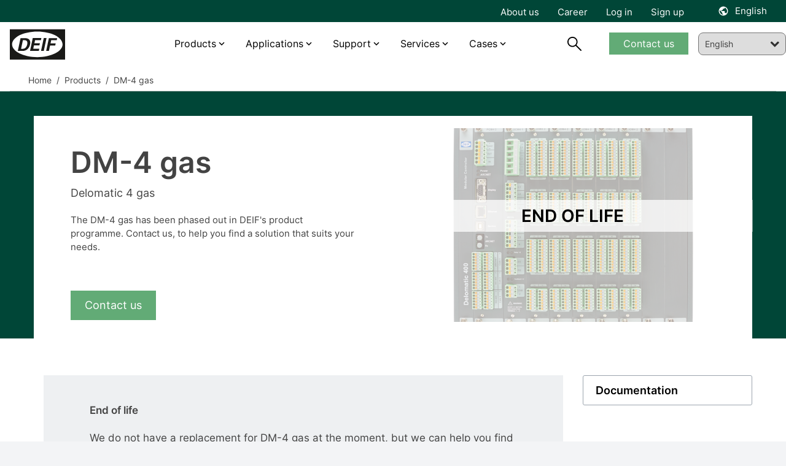

--- FILE ---
content_type: text/html; charset=utf-8
request_url: https://www.google.com/recaptcha/api2/anchor?ar=1&k=6Lf1QnwaAAAAAGeLG11gU6TXw6J9PpAt687LjTIF&co=aHR0cHM6Ly93d3cuZGVpZi5jb206NDQz&hl=en&v=N67nZn4AqZkNcbeMu4prBgzg&size=invisible&anchor-ms=20000&execute-ms=30000&cb=lxshbedylx48
body_size: 48718
content:
<!DOCTYPE HTML><html dir="ltr" lang="en"><head><meta http-equiv="Content-Type" content="text/html; charset=UTF-8">
<meta http-equiv="X-UA-Compatible" content="IE=edge">
<title>reCAPTCHA</title>
<style type="text/css">
/* cyrillic-ext */
@font-face {
  font-family: 'Roboto';
  font-style: normal;
  font-weight: 400;
  font-stretch: 100%;
  src: url(//fonts.gstatic.com/s/roboto/v48/KFO7CnqEu92Fr1ME7kSn66aGLdTylUAMa3GUBHMdazTgWw.woff2) format('woff2');
  unicode-range: U+0460-052F, U+1C80-1C8A, U+20B4, U+2DE0-2DFF, U+A640-A69F, U+FE2E-FE2F;
}
/* cyrillic */
@font-face {
  font-family: 'Roboto';
  font-style: normal;
  font-weight: 400;
  font-stretch: 100%;
  src: url(//fonts.gstatic.com/s/roboto/v48/KFO7CnqEu92Fr1ME7kSn66aGLdTylUAMa3iUBHMdazTgWw.woff2) format('woff2');
  unicode-range: U+0301, U+0400-045F, U+0490-0491, U+04B0-04B1, U+2116;
}
/* greek-ext */
@font-face {
  font-family: 'Roboto';
  font-style: normal;
  font-weight: 400;
  font-stretch: 100%;
  src: url(//fonts.gstatic.com/s/roboto/v48/KFO7CnqEu92Fr1ME7kSn66aGLdTylUAMa3CUBHMdazTgWw.woff2) format('woff2');
  unicode-range: U+1F00-1FFF;
}
/* greek */
@font-face {
  font-family: 'Roboto';
  font-style: normal;
  font-weight: 400;
  font-stretch: 100%;
  src: url(//fonts.gstatic.com/s/roboto/v48/KFO7CnqEu92Fr1ME7kSn66aGLdTylUAMa3-UBHMdazTgWw.woff2) format('woff2');
  unicode-range: U+0370-0377, U+037A-037F, U+0384-038A, U+038C, U+038E-03A1, U+03A3-03FF;
}
/* math */
@font-face {
  font-family: 'Roboto';
  font-style: normal;
  font-weight: 400;
  font-stretch: 100%;
  src: url(//fonts.gstatic.com/s/roboto/v48/KFO7CnqEu92Fr1ME7kSn66aGLdTylUAMawCUBHMdazTgWw.woff2) format('woff2');
  unicode-range: U+0302-0303, U+0305, U+0307-0308, U+0310, U+0312, U+0315, U+031A, U+0326-0327, U+032C, U+032F-0330, U+0332-0333, U+0338, U+033A, U+0346, U+034D, U+0391-03A1, U+03A3-03A9, U+03B1-03C9, U+03D1, U+03D5-03D6, U+03F0-03F1, U+03F4-03F5, U+2016-2017, U+2034-2038, U+203C, U+2040, U+2043, U+2047, U+2050, U+2057, U+205F, U+2070-2071, U+2074-208E, U+2090-209C, U+20D0-20DC, U+20E1, U+20E5-20EF, U+2100-2112, U+2114-2115, U+2117-2121, U+2123-214F, U+2190, U+2192, U+2194-21AE, U+21B0-21E5, U+21F1-21F2, U+21F4-2211, U+2213-2214, U+2216-22FF, U+2308-230B, U+2310, U+2319, U+231C-2321, U+2336-237A, U+237C, U+2395, U+239B-23B7, U+23D0, U+23DC-23E1, U+2474-2475, U+25AF, U+25B3, U+25B7, U+25BD, U+25C1, U+25CA, U+25CC, U+25FB, U+266D-266F, U+27C0-27FF, U+2900-2AFF, U+2B0E-2B11, U+2B30-2B4C, U+2BFE, U+3030, U+FF5B, U+FF5D, U+1D400-1D7FF, U+1EE00-1EEFF;
}
/* symbols */
@font-face {
  font-family: 'Roboto';
  font-style: normal;
  font-weight: 400;
  font-stretch: 100%;
  src: url(//fonts.gstatic.com/s/roboto/v48/KFO7CnqEu92Fr1ME7kSn66aGLdTylUAMaxKUBHMdazTgWw.woff2) format('woff2');
  unicode-range: U+0001-000C, U+000E-001F, U+007F-009F, U+20DD-20E0, U+20E2-20E4, U+2150-218F, U+2190, U+2192, U+2194-2199, U+21AF, U+21E6-21F0, U+21F3, U+2218-2219, U+2299, U+22C4-22C6, U+2300-243F, U+2440-244A, U+2460-24FF, U+25A0-27BF, U+2800-28FF, U+2921-2922, U+2981, U+29BF, U+29EB, U+2B00-2BFF, U+4DC0-4DFF, U+FFF9-FFFB, U+10140-1018E, U+10190-1019C, U+101A0, U+101D0-101FD, U+102E0-102FB, U+10E60-10E7E, U+1D2C0-1D2D3, U+1D2E0-1D37F, U+1F000-1F0FF, U+1F100-1F1AD, U+1F1E6-1F1FF, U+1F30D-1F30F, U+1F315, U+1F31C, U+1F31E, U+1F320-1F32C, U+1F336, U+1F378, U+1F37D, U+1F382, U+1F393-1F39F, U+1F3A7-1F3A8, U+1F3AC-1F3AF, U+1F3C2, U+1F3C4-1F3C6, U+1F3CA-1F3CE, U+1F3D4-1F3E0, U+1F3ED, U+1F3F1-1F3F3, U+1F3F5-1F3F7, U+1F408, U+1F415, U+1F41F, U+1F426, U+1F43F, U+1F441-1F442, U+1F444, U+1F446-1F449, U+1F44C-1F44E, U+1F453, U+1F46A, U+1F47D, U+1F4A3, U+1F4B0, U+1F4B3, U+1F4B9, U+1F4BB, U+1F4BF, U+1F4C8-1F4CB, U+1F4D6, U+1F4DA, U+1F4DF, U+1F4E3-1F4E6, U+1F4EA-1F4ED, U+1F4F7, U+1F4F9-1F4FB, U+1F4FD-1F4FE, U+1F503, U+1F507-1F50B, U+1F50D, U+1F512-1F513, U+1F53E-1F54A, U+1F54F-1F5FA, U+1F610, U+1F650-1F67F, U+1F687, U+1F68D, U+1F691, U+1F694, U+1F698, U+1F6AD, U+1F6B2, U+1F6B9-1F6BA, U+1F6BC, U+1F6C6-1F6CF, U+1F6D3-1F6D7, U+1F6E0-1F6EA, U+1F6F0-1F6F3, U+1F6F7-1F6FC, U+1F700-1F7FF, U+1F800-1F80B, U+1F810-1F847, U+1F850-1F859, U+1F860-1F887, U+1F890-1F8AD, U+1F8B0-1F8BB, U+1F8C0-1F8C1, U+1F900-1F90B, U+1F93B, U+1F946, U+1F984, U+1F996, U+1F9E9, U+1FA00-1FA6F, U+1FA70-1FA7C, U+1FA80-1FA89, U+1FA8F-1FAC6, U+1FACE-1FADC, U+1FADF-1FAE9, U+1FAF0-1FAF8, U+1FB00-1FBFF;
}
/* vietnamese */
@font-face {
  font-family: 'Roboto';
  font-style: normal;
  font-weight: 400;
  font-stretch: 100%;
  src: url(//fonts.gstatic.com/s/roboto/v48/KFO7CnqEu92Fr1ME7kSn66aGLdTylUAMa3OUBHMdazTgWw.woff2) format('woff2');
  unicode-range: U+0102-0103, U+0110-0111, U+0128-0129, U+0168-0169, U+01A0-01A1, U+01AF-01B0, U+0300-0301, U+0303-0304, U+0308-0309, U+0323, U+0329, U+1EA0-1EF9, U+20AB;
}
/* latin-ext */
@font-face {
  font-family: 'Roboto';
  font-style: normal;
  font-weight: 400;
  font-stretch: 100%;
  src: url(//fonts.gstatic.com/s/roboto/v48/KFO7CnqEu92Fr1ME7kSn66aGLdTylUAMa3KUBHMdazTgWw.woff2) format('woff2');
  unicode-range: U+0100-02BA, U+02BD-02C5, U+02C7-02CC, U+02CE-02D7, U+02DD-02FF, U+0304, U+0308, U+0329, U+1D00-1DBF, U+1E00-1E9F, U+1EF2-1EFF, U+2020, U+20A0-20AB, U+20AD-20C0, U+2113, U+2C60-2C7F, U+A720-A7FF;
}
/* latin */
@font-face {
  font-family: 'Roboto';
  font-style: normal;
  font-weight: 400;
  font-stretch: 100%;
  src: url(//fonts.gstatic.com/s/roboto/v48/KFO7CnqEu92Fr1ME7kSn66aGLdTylUAMa3yUBHMdazQ.woff2) format('woff2');
  unicode-range: U+0000-00FF, U+0131, U+0152-0153, U+02BB-02BC, U+02C6, U+02DA, U+02DC, U+0304, U+0308, U+0329, U+2000-206F, U+20AC, U+2122, U+2191, U+2193, U+2212, U+2215, U+FEFF, U+FFFD;
}
/* cyrillic-ext */
@font-face {
  font-family: 'Roboto';
  font-style: normal;
  font-weight: 500;
  font-stretch: 100%;
  src: url(//fonts.gstatic.com/s/roboto/v48/KFO7CnqEu92Fr1ME7kSn66aGLdTylUAMa3GUBHMdazTgWw.woff2) format('woff2');
  unicode-range: U+0460-052F, U+1C80-1C8A, U+20B4, U+2DE0-2DFF, U+A640-A69F, U+FE2E-FE2F;
}
/* cyrillic */
@font-face {
  font-family: 'Roboto';
  font-style: normal;
  font-weight: 500;
  font-stretch: 100%;
  src: url(//fonts.gstatic.com/s/roboto/v48/KFO7CnqEu92Fr1ME7kSn66aGLdTylUAMa3iUBHMdazTgWw.woff2) format('woff2');
  unicode-range: U+0301, U+0400-045F, U+0490-0491, U+04B0-04B1, U+2116;
}
/* greek-ext */
@font-face {
  font-family: 'Roboto';
  font-style: normal;
  font-weight: 500;
  font-stretch: 100%;
  src: url(//fonts.gstatic.com/s/roboto/v48/KFO7CnqEu92Fr1ME7kSn66aGLdTylUAMa3CUBHMdazTgWw.woff2) format('woff2');
  unicode-range: U+1F00-1FFF;
}
/* greek */
@font-face {
  font-family: 'Roboto';
  font-style: normal;
  font-weight: 500;
  font-stretch: 100%;
  src: url(//fonts.gstatic.com/s/roboto/v48/KFO7CnqEu92Fr1ME7kSn66aGLdTylUAMa3-UBHMdazTgWw.woff2) format('woff2');
  unicode-range: U+0370-0377, U+037A-037F, U+0384-038A, U+038C, U+038E-03A1, U+03A3-03FF;
}
/* math */
@font-face {
  font-family: 'Roboto';
  font-style: normal;
  font-weight: 500;
  font-stretch: 100%;
  src: url(//fonts.gstatic.com/s/roboto/v48/KFO7CnqEu92Fr1ME7kSn66aGLdTylUAMawCUBHMdazTgWw.woff2) format('woff2');
  unicode-range: U+0302-0303, U+0305, U+0307-0308, U+0310, U+0312, U+0315, U+031A, U+0326-0327, U+032C, U+032F-0330, U+0332-0333, U+0338, U+033A, U+0346, U+034D, U+0391-03A1, U+03A3-03A9, U+03B1-03C9, U+03D1, U+03D5-03D6, U+03F0-03F1, U+03F4-03F5, U+2016-2017, U+2034-2038, U+203C, U+2040, U+2043, U+2047, U+2050, U+2057, U+205F, U+2070-2071, U+2074-208E, U+2090-209C, U+20D0-20DC, U+20E1, U+20E5-20EF, U+2100-2112, U+2114-2115, U+2117-2121, U+2123-214F, U+2190, U+2192, U+2194-21AE, U+21B0-21E5, U+21F1-21F2, U+21F4-2211, U+2213-2214, U+2216-22FF, U+2308-230B, U+2310, U+2319, U+231C-2321, U+2336-237A, U+237C, U+2395, U+239B-23B7, U+23D0, U+23DC-23E1, U+2474-2475, U+25AF, U+25B3, U+25B7, U+25BD, U+25C1, U+25CA, U+25CC, U+25FB, U+266D-266F, U+27C0-27FF, U+2900-2AFF, U+2B0E-2B11, U+2B30-2B4C, U+2BFE, U+3030, U+FF5B, U+FF5D, U+1D400-1D7FF, U+1EE00-1EEFF;
}
/* symbols */
@font-face {
  font-family: 'Roboto';
  font-style: normal;
  font-weight: 500;
  font-stretch: 100%;
  src: url(//fonts.gstatic.com/s/roboto/v48/KFO7CnqEu92Fr1ME7kSn66aGLdTylUAMaxKUBHMdazTgWw.woff2) format('woff2');
  unicode-range: U+0001-000C, U+000E-001F, U+007F-009F, U+20DD-20E0, U+20E2-20E4, U+2150-218F, U+2190, U+2192, U+2194-2199, U+21AF, U+21E6-21F0, U+21F3, U+2218-2219, U+2299, U+22C4-22C6, U+2300-243F, U+2440-244A, U+2460-24FF, U+25A0-27BF, U+2800-28FF, U+2921-2922, U+2981, U+29BF, U+29EB, U+2B00-2BFF, U+4DC0-4DFF, U+FFF9-FFFB, U+10140-1018E, U+10190-1019C, U+101A0, U+101D0-101FD, U+102E0-102FB, U+10E60-10E7E, U+1D2C0-1D2D3, U+1D2E0-1D37F, U+1F000-1F0FF, U+1F100-1F1AD, U+1F1E6-1F1FF, U+1F30D-1F30F, U+1F315, U+1F31C, U+1F31E, U+1F320-1F32C, U+1F336, U+1F378, U+1F37D, U+1F382, U+1F393-1F39F, U+1F3A7-1F3A8, U+1F3AC-1F3AF, U+1F3C2, U+1F3C4-1F3C6, U+1F3CA-1F3CE, U+1F3D4-1F3E0, U+1F3ED, U+1F3F1-1F3F3, U+1F3F5-1F3F7, U+1F408, U+1F415, U+1F41F, U+1F426, U+1F43F, U+1F441-1F442, U+1F444, U+1F446-1F449, U+1F44C-1F44E, U+1F453, U+1F46A, U+1F47D, U+1F4A3, U+1F4B0, U+1F4B3, U+1F4B9, U+1F4BB, U+1F4BF, U+1F4C8-1F4CB, U+1F4D6, U+1F4DA, U+1F4DF, U+1F4E3-1F4E6, U+1F4EA-1F4ED, U+1F4F7, U+1F4F9-1F4FB, U+1F4FD-1F4FE, U+1F503, U+1F507-1F50B, U+1F50D, U+1F512-1F513, U+1F53E-1F54A, U+1F54F-1F5FA, U+1F610, U+1F650-1F67F, U+1F687, U+1F68D, U+1F691, U+1F694, U+1F698, U+1F6AD, U+1F6B2, U+1F6B9-1F6BA, U+1F6BC, U+1F6C6-1F6CF, U+1F6D3-1F6D7, U+1F6E0-1F6EA, U+1F6F0-1F6F3, U+1F6F7-1F6FC, U+1F700-1F7FF, U+1F800-1F80B, U+1F810-1F847, U+1F850-1F859, U+1F860-1F887, U+1F890-1F8AD, U+1F8B0-1F8BB, U+1F8C0-1F8C1, U+1F900-1F90B, U+1F93B, U+1F946, U+1F984, U+1F996, U+1F9E9, U+1FA00-1FA6F, U+1FA70-1FA7C, U+1FA80-1FA89, U+1FA8F-1FAC6, U+1FACE-1FADC, U+1FADF-1FAE9, U+1FAF0-1FAF8, U+1FB00-1FBFF;
}
/* vietnamese */
@font-face {
  font-family: 'Roboto';
  font-style: normal;
  font-weight: 500;
  font-stretch: 100%;
  src: url(//fonts.gstatic.com/s/roboto/v48/KFO7CnqEu92Fr1ME7kSn66aGLdTylUAMa3OUBHMdazTgWw.woff2) format('woff2');
  unicode-range: U+0102-0103, U+0110-0111, U+0128-0129, U+0168-0169, U+01A0-01A1, U+01AF-01B0, U+0300-0301, U+0303-0304, U+0308-0309, U+0323, U+0329, U+1EA0-1EF9, U+20AB;
}
/* latin-ext */
@font-face {
  font-family: 'Roboto';
  font-style: normal;
  font-weight: 500;
  font-stretch: 100%;
  src: url(//fonts.gstatic.com/s/roboto/v48/KFO7CnqEu92Fr1ME7kSn66aGLdTylUAMa3KUBHMdazTgWw.woff2) format('woff2');
  unicode-range: U+0100-02BA, U+02BD-02C5, U+02C7-02CC, U+02CE-02D7, U+02DD-02FF, U+0304, U+0308, U+0329, U+1D00-1DBF, U+1E00-1E9F, U+1EF2-1EFF, U+2020, U+20A0-20AB, U+20AD-20C0, U+2113, U+2C60-2C7F, U+A720-A7FF;
}
/* latin */
@font-face {
  font-family: 'Roboto';
  font-style: normal;
  font-weight: 500;
  font-stretch: 100%;
  src: url(//fonts.gstatic.com/s/roboto/v48/KFO7CnqEu92Fr1ME7kSn66aGLdTylUAMa3yUBHMdazQ.woff2) format('woff2');
  unicode-range: U+0000-00FF, U+0131, U+0152-0153, U+02BB-02BC, U+02C6, U+02DA, U+02DC, U+0304, U+0308, U+0329, U+2000-206F, U+20AC, U+2122, U+2191, U+2193, U+2212, U+2215, U+FEFF, U+FFFD;
}
/* cyrillic-ext */
@font-face {
  font-family: 'Roboto';
  font-style: normal;
  font-weight: 900;
  font-stretch: 100%;
  src: url(//fonts.gstatic.com/s/roboto/v48/KFO7CnqEu92Fr1ME7kSn66aGLdTylUAMa3GUBHMdazTgWw.woff2) format('woff2');
  unicode-range: U+0460-052F, U+1C80-1C8A, U+20B4, U+2DE0-2DFF, U+A640-A69F, U+FE2E-FE2F;
}
/* cyrillic */
@font-face {
  font-family: 'Roboto';
  font-style: normal;
  font-weight: 900;
  font-stretch: 100%;
  src: url(//fonts.gstatic.com/s/roboto/v48/KFO7CnqEu92Fr1ME7kSn66aGLdTylUAMa3iUBHMdazTgWw.woff2) format('woff2');
  unicode-range: U+0301, U+0400-045F, U+0490-0491, U+04B0-04B1, U+2116;
}
/* greek-ext */
@font-face {
  font-family: 'Roboto';
  font-style: normal;
  font-weight: 900;
  font-stretch: 100%;
  src: url(//fonts.gstatic.com/s/roboto/v48/KFO7CnqEu92Fr1ME7kSn66aGLdTylUAMa3CUBHMdazTgWw.woff2) format('woff2');
  unicode-range: U+1F00-1FFF;
}
/* greek */
@font-face {
  font-family: 'Roboto';
  font-style: normal;
  font-weight: 900;
  font-stretch: 100%;
  src: url(//fonts.gstatic.com/s/roboto/v48/KFO7CnqEu92Fr1ME7kSn66aGLdTylUAMa3-UBHMdazTgWw.woff2) format('woff2');
  unicode-range: U+0370-0377, U+037A-037F, U+0384-038A, U+038C, U+038E-03A1, U+03A3-03FF;
}
/* math */
@font-face {
  font-family: 'Roboto';
  font-style: normal;
  font-weight: 900;
  font-stretch: 100%;
  src: url(//fonts.gstatic.com/s/roboto/v48/KFO7CnqEu92Fr1ME7kSn66aGLdTylUAMawCUBHMdazTgWw.woff2) format('woff2');
  unicode-range: U+0302-0303, U+0305, U+0307-0308, U+0310, U+0312, U+0315, U+031A, U+0326-0327, U+032C, U+032F-0330, U+0332-0333, U+0338, U+033A, U+0346, U+034D, U+0391-03A1, U+03A3-03A9, U+03B1-03C9, U+03D1, U+03D5-03D6, U+03F0-03F1, U+03F4-03F5, U+2016-2017, U+2034-2038, U+203C, U+2040, U+2043, U+2047, U+2050, U+2057, U+205F, U+2070-2071, U+2074-208E, U+2090-209C, U+20D0-20DC, U+20E1, U+20E5-20EF, U+2100-2112, U+2114-2115, U+2117-2121, U+2123-214F, U+2190, U+2192, U+2194-21AE, U+21B0-21E5, U+21F1-21F2, U+21F4-2211, U+2213-2214, U+2216-22FF, U+2308-230B, U+2310, U+2319, U+231C-2321, U+2336-237A, U+237C, U+2395, U+239B-23B7, U+23D0, U+23DC-23E1, U+2474-2475, U+25AF, U+25B3, U+25B7, U+25BD, U+25C1, U+25CA, U+25CC, U+25FB, U+266D-266F, U+27C0-27FF, U+2900-2AFF, U+2B0E-2B11, U+2B30-2B4C, U+2BFE, U+3030, U+FF5B, U+FF5D, U+1D400-1D7FF, U+1EE00-1EEFF;
}
/* symbols */
@font-face {
  font-family: 'Roboto';
  font-style: normal;
  font-weight: 900;
  font-stretch: 100%;
  src: url(//fonts.gstatic.com/s/roboto/v48/KFO7CnqEu92Fr1ME7kSn66aGLdTylUAMaxKUBHMdazTgWw.woff2) format('woff2');
  unicode-range: U+0001-000C, U+000E-001F, U+007F-009F, U+20DD-20E0, U+20E2-20E4, U+2150-218F, U+2190, U+2192, U+2194-2199, U+21AF, U+21E6-21F0, U+21F3, U+2218-2219, U+2299, U+22C4-22C6, U+2300-243F, U+2440-244A, U+2460-24FF, U+25A0-27BF, U+2800-28FF, U+2921-2922, U+2981, U+29BF, U+29EB, U+2B00-2BFF, U+4DC0-4DFF, U+FFF9-FFFB, U+10140-1018E, U+10190-1019C, U+101A0, U+101D0-101FD, U+102E0-102FB, U+10E60-10E7E, U+1D2C0-1D2D3, U+1D2E0-1D37F, U+1F000-1F0FF, U+1F100-1F1AD, U+1F1E6-1F1FF, U+1F30D-1F30F, U+1F315, U+1F31C, U+1F31E, U+1F320-1F32C, U+1F336, U+1F378, U+1F37D, U+1F382, U+1F393-1F39F, U+1F3A7-1F3A8, U+1F3AC-1F3AF, U+1F3C2, U+1F3C4-1F3C6, U+1F3CA-1F3CE, U+1F3D4-1F3E0, U+1F3ED, U+1F3F1-1F3F3, U+1F3F5-1F3F7, U+1F408, U+1F415, U+1F41F, U+1F426, U+1F43F, U+1F441-1F442, U+1F444, U+1F446-1F449, U+1F44C-1F44E, U+1F453, U+1F46A, U+1F47D, U+1F4A3, U+1F4B0, U+1F4B3, U+1F4B9, U+1F4BB, U+1F4BF, U+1F4C8-1F4CB, U+1F4D6, U+1F4DA, U+1F4DF, U+1F4E3-1F4E6, U+1F4EA-1F4ED, U+1F4F7, U+1F4F9-1F4FB, U+1F4FD-1F4FE, U+1F503, U+1F507-1F50B, U+1F50D, U+1F512-1F513, U+1F53E-1F54A, U+1F54F-1F5FA, U+1F610, U+1F650-1F67F, U+1F687, U+1F68D, U+1F691, U+1F694, U+1F698, U+1F6AD, U+1F6B2, U+1F6B9-1F6BA, U+1F6BC, U+1F6C6-1F6CF, U+1F6D3-1F6D7, U+1F6E0-1F6EA, U+1F6F0-1F6F3, U+1F6F7-1F6FC, U+1F700-1F7FF, U+1F800-1F80B, U+1F810-1F847, U+1F850-1F859, U+1F860-1F887, U+1F890-1F8AD, U+1F8B0-1F8BB, U+1F8C0-1F8C1, U+1F900-1F90B, U+1F93B, U+1F946, U+1F984, U+1F996, U+1F9E9, U+1FA00-1FA6F, U+1FA70-1FA7C, U+1FA80-1FA89, U+1FA8F-1FAC6, U+1FACE-1FADC, U+1FADF-1FAE9, U+1FAF0-1FAF8, U+1FB00-1FBFF;
}
/* vietnamese */
@font-face {
  font-family: 'Roboto';
  font-style: normal;
  font-weight: 900;
  font-stretch: 100%;
  src: url(//fonts.gstatic.com/s/roboto/v48/KFO7CnqEu92Fr1ME7kSn66aGLdTylUAMa3OUBHMdazTgWw.woff2) format('woff2');
  unicode-range: U+0102-0103, U+0110-0111, U+0128-0129, U+0168-0169, U+01A0-01A1, U+01AF-01B0, U+0300-0301, U+0303-0304, U+0308-0309, U+0323, U+0329, U+1EA0-1EF9, U+20AB;
}
/* latin-ext */
@font-face {
  font-family: 'Roboto';
  font-style: normal;
  font-weight: 900;
  font-stretch: 100%;
  src: url(//fonts.gstatic.com/s/roboto/v48/KFO7CnqEu92Fr1ME7kSn66aGLdTylUAMa3KUBHMdazTgWw.woff2) format('woff2');
  unicode-range: U+0100-02BA, U+02BD-02C5, U+02C7-02CC, U+02CE-02D7, U+02DD-02FF, U+0304, U+0308, U+0329, U+1D00-1DBF, U+1E00-1E9F, U+1EF2-1EFF, U+2020, U+20A0-20AB, U+20AD-20C0, U+2113, U+2C60-2C7F, U+A720-A7FF;
}
/* latin */
@font-face {
  font-family: 'Roboto';
  font-style: normal;
  font-weight: 900;
  font-stretch: 100%;
  src: url(//fonts.gstatic.com/s/roboto/v48/KFO7CnqEu92Fr1ME7kSn66aGLdTylUAMa3yUBHMdazQ.woff2) format('woff2');
  unicode-range: U+0000-00FF, U+0131, U+0152-0153, U+02BB-02BC, U+02C6, U+02DA, U+02DC, U+0304, U+0308, U+0329, U+2000-206F, U+20AC, U+2122, U+2191, U+2193, U+2212, U+2215, U+FEFF, U+FFFD;
}

</style>
<link rel="stylesheet" type="text/css" href="https://www.gstatic.com/recaptcha/releases/N67nZn4AqZkNcbeMu4prBgzg/styles__ltr.css">
<script nonce="oqcokkXUcOTewXBoeAoQ3A" type="text/javascript">window['__recaptcha_api'] = 'https://www.google.com/recaptcha/api2/';</script>
<script type="text/javascript" src="https://www.gstatic.com/recaptcha/releases/N67nZn4AqZkNcbeMu4prBgzg/recaptcha__en.js" nonce="oqcokkXUcOTewXBoeAoQ3A">
      
    </script></head>
<body><div id="rc-anchor-alert" class="rc-anchor-alert"></div>
<input type="hidden" id="recaptcha-token" value="[base64]">
<script type="text/javascript" nonce="oqcokkXUcOTewXBoeAoQ3A">
      recaptcha.anchor.Main.init("[\x22ainput\x22,[\x22bgdata\x22,\x22\x22,\[base64]/[base64]/[base64]/bmV3IHJbeF0oY1swXSk6RT09Mj9uZXcgclt4XShjWzBdLGNbMV0pOkU9PTM/bmV3IHJbeF0oY1swXSxjWzFdLGNbMl0pOkU9PTQ/[base64]/[base64]/[base64]/[base64]/[base64]/[base64]/[base64]/[base64]\x22,\[base64]\\u003d\x22,\x22MnDCnMKbw4Fqwq5pw5fCiMKGKk59JsOYIcK5DXvDmz3DicK0wqEuwpFrwqTCgVQqU3XCscKkwoDDgsKgw6vCkR4sFHU6w5Unw6DCl11/AEfCsXfDhcOMw5rDnj/CpMO2B0DCqMK9SyjDmcOnw4cgeMOPw77ClnfDocOxC8KeZMOZwpfDn1fCncK0esONw7zDrglPw4BrYsOEwpvDvFQ/[base64]/XEvDl8OnZXhuwpJIwo4kBcKDw63DnsO/GcO7w5QSRsOmwpjCvWrDgRB/NWN8N8O8w4s/[base64]/w6VVw7nChmfChcOVwrTCgTxVZcKSwpR3w4gEw65kR2fDpXtVWSXCusOowrXCuGlgwpwcw5oVwrvCoMO3f8KtInPDpsOkw6zDn8OKD8KeZyfDoTZIVsKpM3p/[base64]/[base64]/WMOBw7c7w6R9wqFBwpJhwpVsw73CsQkDB8OjccOGPiDCs0fCtR0CejQiwrVlw4cQw6Rlw5pYw6PCgcKke8Omwo3CshR3w4gXwoXCnyQswpoAw4DChcOBKyDCgTJkEcOmwqV6w7kcw5PCnljDssKuw5NnFnBSwrAWw6hVwqQXCFQewqLDq8ORCsOpwr/CmFUpwpMDRjpGw4DCucKdw6hXw77DgAQrw6bDki5VY8OsTsO0w5HCnHVywr3DiRBLBmbCpwk7w6gtw57DgilPwp0fDSfCv8KNwp3CpF/DrMOawrYtXcKkacK5cTYmwojDoSvCrMK/[base64]/[base64]/Dq2xPw6PDhCQROMORw74RwpLCuDPDuyPDn8O/wrldI2U+asO9biDCrMO4LinDn8OTw7lewpABPsOOw7hNc8OVbhFRTMOswpvDngxKw57CrSzDiUjCmnLDhMOOwq90w7jCrC3DmAZ8w4kzwoTDicOAwqcieXzDrsKoTTlucXdlwqBOFFHCg8OOc8KzImthwqJswptsE8KqZ8O+w7HDtsKvwr/[base64]/wpbDj0gODUzCoMOow4gewpPCu8KJw7ljQXJNwpfDn8OLwrHDrMOKw703H8Kpw7vDmsKFdsOTFMOuCzNRAsOYw6TClhwMwpnDoFk/w6Naw43CqR9mY8KhJsOLQMOVSsOxw54JK8ObAGvDk8O/[base64]/[base64]/[base64]/DuG7Cs8OWXSbCmcOAemNJex0AwoQsAiIefsOHfE0MF0o5dCNgOsKCEsOiDMKDEMK7wr4tPcObLcOwLGzDj8OdATXCmS3Dp8KKecOyDWZXScO5NA/CksKaUsO6w5wpa8OgaxvCk301Z8KnwrPDsHPDpsKjDCYoLj/CvBtXw70RLMK0w4XDh2l1wppGwoTDlRnDq0nCpkTDoMKnwoNRP8KBNcKVw5tawoTDjDrDrsKpw7vDu8OqCMKVV8ObPSpqwoXCtCfCmE/Djll4w5BYw6HCosOBw5p0KsK9RMO+w4zDucKxWMKrwrXCqFnCt3nCrSPDgWBxw5pRU8OVw6xDYQo3w7/DhmdkURDDqSDCsMONa1kxw7XCkz7DlVwdw4t9wq/CsMOYwpxIUcKmLsK9U8Oew7spwrnDgi0IP8O2A8Khw5bCncO0woDDp8K1e8Oww63CjcOBw6PCtMKtwqI5wrN+UgcvOcK3w7fDlMO1OmBeCVA2wps/EAHCmsKEYMOkwoLDm8Oaw4HDvMK9FsOvCVPCpsKxP8KUQz/DjsOPwoJXwrXCgcOOw7jDok3CkFzCj8OIXw7ClQHDq01RwqfChMOHw5otwojCqMKFOsK/woPCscObw60rWsOww5rDvUPChU7Dnw3ChS3DssOof8KhwqjDusObwpvDnsOXw67DkUnCgsKXE8OSUUHDj8OdLsKbw44fAEdPNcOVdcKfWh8pd3/DgsK4w4nCjcKpwppqw6MzIG7DtifDhGjDlsOcwpnDkX0ow6Jxcxwww7HDihrDq3FeLSvDqhdmwojDhSPCk8Olw7DDhjrDm8Onw50/w6QQwpp9woHDgsOPw5zCnjxyEx9XdRgWw4TDvcO6wqvCqMKfw43DilzClRgoSiFFNMK0BWbDmjA/[base64]/CqMOrwo0KWlpQw6XDolEmXSfDh04fBMOoUFNjwoDCjw3CpAYFw65Uw65JAWzDh8ODWHQLEytfwqHDlEZyw4zDpsKoRnrCp8KEw6/[base64]/CpWXCjV3CtQsva1jDt8OTw6nDgcK5wprCk2clFVDCknggScOlw6PDssK0wqjCj1rDlwYhC1IiCy5VXHnCnRLCqcKvw4HCjsKYEMKJwq3DhcObInjDm1LDlnzDscOJI8KFwqTDvcK4w4jDjMK5HydjwqxUw5/[base64]/JMKgw5hBFEnDt0tQwqjDogfDm38+aAvDh8O/[base64]/w4TDqMKmw5TDgcKhw6psw5rCqQnDqx/ClMOJworCtsOKw4rCtsO9w5XChsK/XmEPGsKMw5hawqUnSmrCqW/CvMKYwrLCnMOKNsKvwprCgsOCHVMqSVINa8Kga8Ouw4bDjW7CpD0Qwp/CqcOHw5/[base64]/ZcOEw7R/w6/ChcKWGsKrH2rCu8OhwqjClcOGdMObWMKFwoMVw4dGVBkYw4jClcKBwpDCgRTCmMOLw7xew6XCr3PDhjJHJcOtwo3Dmj5NBzHChHodGsKsCMKILMK2MWzDmj1Rw77Co8OdGGLCpnURVMKwIsK/wo8/Vy3DticXwpzChzUHw4PCiktEYMKVEsK/[base64]/DlMK2w73Cr3ITC8K8wpLDssOfwpVmwqJBIEU3cQLCsgbDnwHCtWHCvsKwGcK5w5XDkQvCuj4tw7s1R8KaLU3DsMKow7zCk8OLDMOFXgJewpF/[base64]/DgkBsw47Dtj1dbMOtGw4pKG7CnS7Chh06w4xvFUtIwpVQSsOTeAp9w77Dl3XDvMKtw6EzwoTCvsOew6bDrGcLPcOjw4DCgMO8PMKZWF/DkB3DrVPCp8KTWsKLwrgGw6rDiUJJwrNWwozCkUojw5LDlWnDuMO/[base64]/CjSB9cBVCZsKFBsKqw6k0ARPDsMKLw47CqcOHNVDDsmrDlMOmSMKMHkrCh8O/wp8Ew5Znwq3CgTBUwq/CjzDDoMKfwqxnRxFZw4JzwqfDncOpIR3Dq2vDqcOtY8OzDHNQwqHCox3CvygpYMOWw5hVbMOGcn1MwqMoI8OXeMOuJsO8VHdnwolzwozCqMOzwpjDjsK9wowdwonCssOObcObT8OxB0PCuV/DomvCmk4PworDgMKUw60mwqzCucKmMcORwqRew6XCiMKEw53DqMKDw57DhlXCkA3DoVoZIcKUXMKHRCF7w5Zhwqxmw7nDl8OdBGLDkmZuDsOSNwDDjEAdBcOAwp/Ck8OmwobDjcOCDUPDhMKOw48aw4XDoF/[base64]/[base64]/f8KjD37Cjj9XwotAw5HChmRWbDJMw5fCmnUswrZuQ8OBPsOEJiYUKDRdw6fDumZhw67Co2vCtjbDo8KWbyrCmA5VQMOEwrRowo0gDMKuTG4eQMOkT8K3w6NNw6ciOBdAL8O6w7zDksOeHsKeNRvDtMOgKsKKwoDCtcOzw4ALwoHDgMKswpIRFSQCw67DhcO5HC/Ds8OAaMKww6JuU8KyDHtXYi3DhsK7SMKtwojCn8OLa0DCjiDDtkHCqDIucMOOEcOHwq/DgMOtw7FbwqpZVThhNMOcwqUfEcK8RgfCncKyWh3DlHMzWWZ6O1HDo8KvwrR/VnvCk8K8bmTDoQ/ChcKsw7x6LcKOwr/CncKSTsOcGkHClcKkwp0TwoXChMKQw5HDm0PCnUl2w4wKwp8ew6bCi8KEwo/DksONTMKvNMOQwqhXwqLDj8O1wp1QwrzCqilqJ8KYUcOqSk7Ds8KeG3jCiMOMw6g1w7Rbw4IzAcOvYMKQw68+wpHClyHDtsKKw4jCkcOzCWsCw4xQAcKKTsOKA8K3McOKLHrCqTlGwpbDqMOUw6/Cl0xhWMK/YnYpHMOlw4Fkw5hWBUXDiSBdw71Tw6/Cs8KWwrMqCMOPwr3Cq8KhKCXCncK5w4E0w6x2w5pOYcKawq5IwplBVxjDqUHDqMKTwr8Vwp0zwofDnMKwPsKOUQTDiMOhGMOsE2/ClMK8FwnDuEkARh7DvV3Dr3woesOxC8KTwpjDqsK+RcK0wpk1w6UIdW8Kwo0Cw53CvMOIf8KFw5ELw7IzOMKVwobCgMOrwrwfE8KXwrlnwpLCuh/DtsO5w5zDh8Kiw4dXP8OcWcKSwrPDnxrCnMOsw74VGjAkYmDCjMKlfWAoH8KHXmLClsOuwqfDlx4Fw4/Do3nClVzCnDxFN8ORwqrCvml/wpjCjTdgwprCl0nCr8KgM00AwoLCpsKow5LDqGXCq8KlOsO3YCYnHz0aacK8wqvDqGEDRV3DnsKJwoLCqMKGWMKDw6B0aCDCusO+ci0GwpzCvMO/wpVfwqgvw7vCqsOBS1Ehf8OnMsONw7XDpcOMZcKqw5wCAsKSwoDCjyNZcMKYUMOnG8KnIsKKBxHDhcKLTGBoHjtGwq50Hlt7KcKJwqpjaRUEw6cZw7/Cuy7Dg2Nzwo9DXzXCmcKzwoAXPsKkwpAjwprDvVHCmxhvPn/CrsK8D8OaNUvDq0fDsGR1w7rCv3RAEcKywqF+eg7DkMOVwq/Ds8OOwrPCscOKccKDT8KAW8K6T8KIwoQHM8OoZW8jw6rDtSnCqsK5f8KIw4Vje8KmR8Ovw5IHw6gqwqPDnsKTZC/DjjTCszIVwrTCuH7CnMOaacOpwpsQVMK2KzRJw70JPsOoEDgUbWlBwq/Ck8KEw7/CmVwCQ8K6wo5pJ2LDnzU/[base64]/LsKzIsObThnCl8OvFFXCt8KKJlpNw40qEws6wp8GwoUmPsKswpEQw6nDicOnwpAUTUbCkA0wS2zDkAbCuMKrw67ChcOKC8OgwrTDsm9Nw50QdMKCw48tan7CoMOCR8KFwq1lwqlLXDYXZ8Ojw4vDpsOSbsO9CsKOw5/CuDYDw4DCmMOnEMK9KCbDn0IqwpDDssK/w7rDjcKbwrxkSMKjwp8DPsOvSnwiwqXCsi0EHgU5EjnDrnLDkCZ5YDvCuMOYw5NIdMOoPwZowpJxUMOQw7JLw5/[base64]/Dk8OiwqMQwpnDsigOwq/DicKpIl4YWTjChgZgbcOwbmTDpcKuwqLCkS7ChsKKw7jCl8KpwrxMZsKRTcKUGMKawr/DhHw1w4dmwoLDtEIhPsOZccKRTWvCtV9JZcK5woLDmMKoCQMtMnDCj0vCvSfCjGomPcOYbcOTYkTCpFLDnCfDnF/DlsOcdsOew7DCpsO+wqVVZDLDicO+CcO0wojDocKuOMKiaQ1WY2vDkMOyDcORMlc2w5BMw7DDqxY3w4rDiMKAwqA9w4AMDkAsRCxIwp4rwr3Cs2cTYcOrw7HCvwISOhrDrAd9KcOfRsO5cBfDi8O1w5o8IcKPZA1kw7B5w7/[base64]/[base64]/[base64]/[base64]/[base64]/DjcO6YlNfwpROw6fCh3Rtw5olTz8ewrQOw4DDkMKYH2AxYyDDqsOawptNQMKswpbDl8OyGcKbWMOyDsKQEivCn8KTwr7ChsO1JTYLcWnCvl1Kwq3CuibCncO4PsOOIsO+WF5EBMKBwq/Di8OMw6RaNMOSZ8KZZsOEE8KTwqlZwpsLw6nDlH0LwprDvXhYwpvCkxtIw4LDjWh/VHtfZMKsw7QcEsKVe8OqZ8OBH8OYYmglwqxeEzvDtcOkwqzDhFbCt0hNw4VfNsOKM8KvwqjDqk9OXsOOw6LDrCRyw7PCosOEwphww6HCpcKeWTfCtcOHaWMsw67CrcKRwok3wrsGwo7DjgxUw57DhQJ8wr/[base64]/XMOgNFXCgsKtwoLDqSLCg8OCwoRxw4RgQcOvWsKzw47DucKROQPCjsO0w6TCicOQFB/[base64]/DmBgYwqzDu2TComvCqSRcwrh3wozCvkUNY2sLVsKwFjErT8Ocwp4VwrUZw7gMw5grWBTChjMqOsOOUMKpw77ClsOqw67CrA0WDMOsw5gOe8OVLmAYXHAawo0cw5BcwrDDlMKJFsKIw4TDkcOeUQBTAnbDqMO9wrwIw61qwp/DujjDgsKtw5Rnw7/CkRfCkMOeMi0ZYFvDo8OtTgk9w7fDri7CgsOBw7JMCVw8wowgL8K+ZsOww6sUwqkaHsKrw7/CncOQBMKSwqM1PB7DnihFO8OGJC/CvGZ4wq3ClEdUwqZVPMOKVALCmX7Dj8KbbW7CnH4Xw4ZYdcKICsK/WlE5QXjCpjLCrcK9TyfCphzCvDtAK8Klwo8sw4XCu8ONEwp1XDEBCMK9wo3CqcOpw4fDj0x7wqJnRXDDicOUISLCnMOkwqYWKsKnwrvCjxA7cMKlHk7DjyjCm8K7Xz5Xw5RvQW/[base64]/DkAtIOsKHw4LDqMKmwqzDvHEmwp/CucOhbsO4wqgSMw3CgcOgZwYbw6jDlRvDpnh1wrx6GWZoZkTCgUnCq8KgAAvDqsKxwrk2Y8OgworCn8O8w4DCrsOnwrXCl0rCpl7DtcOAQVrCp8OrfgTCuMO5wpDCr2/DpcK/AjnDsMOEOsKcw5DCgBfDjhVZw7AINm7CgMOnMsKubMOSZsO8XsO6wrgvQwTCsgrDnMObGMKUw67Dt1bCkm8Fw7rCk8OWw4XDt8KhOSHCnsOkw7khLSPCmMO0BApobF/[base64]/ChMOjK8K1PcOcwoXCtMKfw5/DosKfLMO+woAVwpo0V8OWw7fDscO1w4TDscKxw67CswkywpXCuWZGVibCsXPCvQMMw7jDkcOKW8KVwpXDpsKOw5g9TkvCqz/Cp8KzwoXCjxg7wpwTdMOBw7jCusKqw6/CqMKZL8OwQsKUw4HDicOOw5/ChlnCowQ4wozCqSXCiQ9dw7fDokoAwpfDulx2wrTCqGbDqEbDpMK+JsOyPsKTasKXw6EbwrzDoQzCq8Ovw5AZw4dAEDkKw7N1Sm53w6M7wpEUw5oYw7TCpsODdcOywonDnMKDDMOmHFxtNcKLKBHCq2XDpj/CmsKEDMOxCMO1wpYMw7HDsE7Co8O7wp7DpcO+eGJTwr8jwoPDj8K+w7MJBG4rfcKwcBLCvcOCYVzDksKMZsKbf3PDszAnQsK4wrDCsCjDpsKqZz4Awokqwo4FwqRTW1g3wo1Yw4HDokNzKsOqRsK/[base64]/DgE4YK3IaPcOBwoYMccKGw7cQenbClsKIdGrDpcOKw5ZXw7/Dg8KNw5lcQAZzwrTCpz1FwpA0YQwRw7nDksOQw6vDqsKrwr8TwpzClSkFwp/CisKUDsK2w4FYasOjKhHCujrCm8KWw7rCrlZQf8Kxw7cLCHoCUD7CrMOMRTDDg8KPwpsOw4cjc2/[base64]/UMKbwo4Sw5YragoafcOMIV1WIDnDjSRiTcOkM00QHsKzckbCoU7DmWU3w7g8w7bCgcOlw59/wpPDlSM8GBVLwoHCmcOLwrHDumHDi3zDmcOywopWw4fDhAxNw7rCsQ/DqcO4w6HDkkQawoQAw5VCw4vDtnfDtW7DtHvDpMKOKhXDr8KiwoDDtFA2wpEpAsKVwrl5GsKhd8O4w6LCmMOqCy/Do8Kcw5VEw51gw4XCrHJFeibCrcOSw6nDhBhrR8OXwo7CksKVYAfDsMOww55vU8Oww4EONcKuw7Q/[base64]/VUFuDMO5OlfCtsOPwozDgcOWcsK+wp3DokTDosKswp3DuGd4w6zChsKEIMOyDMOVRlRuEMKPSxZtDgzCpG5vw4BRPCFQEMOOwoXDp1fDv1fDuMOiX8OtW8OiwqPCssKewrzCiwEiw5l4w5chblccwqLDp8KfNWY5S8KXwq5EWMK1wq/ClinDsMKEPsKhUsKycsK7VsKrw5xmwpp1w4QXwqQqwqIQex3DpBTDiV5mw7Y+w5RWfzrClMO2w4HDvcOCH0LDnynDt8Krwp7ClCBmw47Dp8KfaMOOaMOWw6/DslcVw5TCoDPDtMKVwpzCkcKPIsKHESUAw5/[base64]/CjHk9wqTCisO/I0rDpD9ow4dxfz0cd2PCqMOdQysWw79bwoEAQAdTIG0Sw4bDiMKswr5/woYLB0clYcKIDAsvGMKNwoDClcKMG8OwRcOIwonCn8KjOsKcQMK7w4MMw6otwoHCnMKJw4U+wpF/w6PDmsKdK8OfRMKeQWjDicKRw4sSC0TDsMOFH2jCvyfDq2jCvE8PdSrClAnDh1lyJVcrQsOMd8KZw6F4InLCrgZGVMKNcSIEwpwXw7XDlsKtLMKjw6zCicKPw6Jkw7lKIsK/EGLDssOaE8OTwofDminCr8KmwqQGXcKsDBrCt8KyKFhkDcKww53ChAHDhcOZMEAEwrfDkm/DscO8w77DoMOTXTbDk8KhwpzCnnXDvnZTw7vDl8KHwpI7wpc6wpnCo8KvwprCqljDhsKxwpfDlX5Zw6dkw6MJw7nDrsKNbsKFw4gOOsONDMK/Uj/Dn8OPwqo2wqLDlwDChzpiZRLCkDgQwp3Djk9lZzbCrBjCucOLG8K0wpITaRfDl8KzB14mw7fCksOVw5rCpcKKecOMwoNlEFbDqsOKciVkw7zCuU7CkcKewqzDomDDq0rCk8Kyb3RiLcOLw50OFVPCucKkwrMpJ37Cr8Osb8KAHCITEMKsLmIHD8OnScK/JhQ+KcKPw67DmMOFC8K6RUodw57Dtz0Ow73CgQbDtcKmw7IOVlPCgMKlbMK7NMOvN8KhQRkSw5U+w5XCpizDq8OCD0XCjsKFwqbDo8KdFsKKDUg/NMKZw47DuAJjck8SwqTDi8OnO8O6BGh4IcOUworDnMKGw79jw4vCrcK/IzDDkmBDfzENKsOMw7Jjwq3CvWnDrsKJIcOnUsORHn4iwo5qZwJPA2ZJwpojw7DDvsK+IcKYwqbCl1zClMOye8OJw5t1w6Qvw6kYWGxwQgXDnjtCLcKuwr10RzHDhsOHelhKw5FUUsKMMMOpZzEGw50jMMO6w4fCgMKAXQjCjcOlEn0sw4QtXi0BX8KTwq/CkGZWHsO1w7zCnMK1wqTCoQvCpcKhw73DqsOLYcOGwq3DtMOhFsK/wrPDo8OTw40YW8OFwrYOwoDCrDdaw7Qsw5sNwoIdfxTDtxt1w7MoQsOqRMOmf8Khw4ZkEcKCfcOvw6rDksOcY8Khw7DCrAwZWD3DuWvDqEXClcKHwroJwpx3wqR8T8KzwpQXw7pOE0/Ck8OPwr3CpMOTwq/[base64]/DnVdLW2kxFgllw4EgwrTDmDzDi1nDlVJZwqxHOD0iAzTDo8KuKMOSw6goHyZVPg3Cg8KgWGRaQVQfXcOSC8K4aRMnXxTCqsKYYMKBbxxeORULAywdw67DjClHUMOtwrLDvnTDnFNBw6k/woEsRldfw67Cr2bCs3XCg8Krw61ewpMlWcOYw7d1wqzCscK2CQrDs8OZd8KKNcKXw6/Do8OYw63CgAjDrDEoPhjCiX9bBWPDpMKgw5U1wqXDnsK/wpXDsTE5wrNMOVDDvjotwrLDjQXDpkdWwrvDrmXDuAbCucK8w74OWcOfMsKdw4/DucKWUFcEw5zDgcOPJgomecOna1fDjC0Xw6/Di2dwR8ONwo58EwzDg1Z0w6nDu8KWwrIJwr0RwovDosO/[base64]/DgF0wwolnw7DDkXLCp3vDq8KQUMORaBTDv8ObFsKXVcOUPgPCmsO5wpnDvFhmAcOUOMKZw63DhhXDlMO5wqrCrsKXHMKgw43Co8OVw6/DrR4LEMKtLsODAwcgZsObahzDvwTClMKKTMKfZ8KZwpDCjsO8OwjCucOiw63Dih8Zw7XCv35sVcO8HHsdwq7DswvDj8Knw7XCucOHw4UmLMKYwoDCrcKyDMOpwqw+wpnDqMKUwpvCu8KHHgITwpJFXlLDunDCnnXChj7Dk0zDn8KBWAIpw4jCr37Dsl8sTi/CqMK7HsOzwpLDrcKxFMO1wq7DlsOxw6gQawk6FxcqFlwDw53DksKHwqrDqktxQTQlw5PCnmBGDsK9CGI/ZMOUBQ4CWhLDmsOEwqQCbm3DsDLDs0XClMOoBcOFw4MdV8O/[base64]/[base64]/[base64]/w6I+w4nCmwnDn8OYwpcYPcKXwop1wqN4AVQTw5UKbcOpNi7DssObAsO/UMKWfsO3FsOxZBDCjsKmOsOnw6U3Hxcuw5HCsl/DvWfDq8OfBB3Dl1gwwr93HcKbwrBkw55oYMKBMcOAFyAcLyskw6Q0w6LDvB7DhUE3w73CmcKPSws7csO9wrrDklMqw69EI8OOw73DhcKwwoTCrRrClVMZJHdMZ8OPCcKSUcKTb8KIw7E/w45Tw55RasOCw4NMP8KdXUVpd8OHwrwhw7DCmC0wci9Vw79UwrbCsmt1wp/DuMO/Ry0dIsKPEU/Csz/Cr8KVCcK2LE7DimDChcKTA8KswqBQw5jCu8KLLxLCvsOwVD0ywohaexLDj3vDiw7Chn/CslBqw6wFw6B3w4h/w4Iqw4HDjcOUasK5SsKqw5nCh8KjwqxBfsOGMj/CksKqw6LCtMKJwo0rO2/[base64]/DoMOHwrLDkQpnw6AJF8Ofw5nDpADDusOxEMOUw4Fiw4Akw6ZGwoxYGm3DnE4ew4QsacOnw61wJcKTW8OLLwFkw57DtzzCjlLCnnXDumPClUzDql4pWR/[base64]/[base64]/[base64]/wrbDkxVCIsOHH8OTwp59TMO9GExowrM6X8Obw5Jyw5w/w7fDsh8Sw7LDgMKFw4vCnMOvLkIMFMOJJxfDsHfDniUdwp/DpsKtw7XDrHrDosOmPCXDqcOewqPCksOvMwDCsATDhEsbw7TClMOiKMKFdcK9w61nwozDnMOnwqkDw6/[base64]/DhcKrDcK4wqbDvsKMw40RwohCG199wqEzOEvCr37DncK5OH3CkUTDjzpGO8OfwoXDkkJMwq7CvMKlAXpRw6HCv8OrJMKTPTbCiCHDjR5RwqxffW7CssOvw41OTFjDikHDpcKxJh/DpsO6KUV2C8KrIAZQwrTDlMOBbGUIw4ErTiQSw6AxGBXDscKMwqUsMcO8woXDksOWSlXDksOYwrLDvzXDqcOcw4Jqw5kBfnbClsKufMOAYy3DssK0SknDicOOwqQzCQA2w5p7MEVWLMK7wqdGw57CkcOHw7h0DQvCgG0Zwo1Xw484w5wJw783w7/CosOrw64fecKLSh3DgcKywpBYwonDm2rDtMOjw6UEDGlUw5TDtsK0w5tNNz5Jw7HCskXCusK3WsKBw7/Ci39uwotGw5g4wrrDtsKWw6pBT3LDmi7DiC/CrcKPEMK+w5sJw7/[base64]/SMKSF8OVH8K/wrxYw4JfwrdOwrwlw7cRQA5qRiUnwqlJZRjDj8OMw7NAwpTDuC3DiznCgsOOw43Ck2vCocO8WMOBwqwHw6HDhVg2AVY0P8KgaTMhScKHJMOgW1/CnkjDvMOyGEtPw5Ubw5VMw6XCmcO2SScdZ8KtwrHCqw3DuCHDiMKgwpLChEELVzJywoZ7worCp0fDjl3DsztEwrPCvm/[base64]/wrY0dMKKSj4Mw6FsNEZXw73DuMO/w77CnScCwqNefDVFwpxgwp7DmzdUwqEUPcOnwrXDp8OVwqQlwqp5dcOzw7XCpMKlZcKmwobDun7DnAjCoMOFwp/DpUYZGTVow5DDvTTDqcKFLSDDtCZKw5rDvAfCunAJw4tIw4DDn8O+wpkywrHCoBXDj8ONwqI4STQxwrYLJ8KQw6/Com7DgFLCt0TCjcO/w7dXwqLDssKcwq/[base64]/[base64]/CucOiw6/ChBXDllrDgsKbwrIjw6s5Px8yw7LCpTTCrsKwwpZfw4LCvMOQbMK1wrN0wo5kwpbDlknDosOlN3DDjMO/w4DDtcODWsKOw4U2wrRETRI+FT96HUXDoSlnw4kOw4XDisK6w6/Do8O8BcOCwpsgTcKQZcKWw4PCnGo6fTjCgWDDg2jDjMOiw5zDnMOjw4ohw4Q8Jj/CqSXDpQjChhzCrMOYw6FZT8KuwrNsT8K3GsOVX8O3w7vCtMK7w6l9wqxLw6DDpDc2w7kMwp/DinAgeMO2OMOEw73DisOhXxIgw7TDnRtIWwxPOzTCr8K1SsK8Xy4zBMOfX8KDwp7DiMObw4/DhcKuZnDDm8KQXsOuw5bDhcOhYhjDvkctwojDg8KIX3XCgMOqwp3Dv3TCusOgasOYAsO2K8K4w6bCm8O4CsOywoxlw5xVeMOlw6xvw6oPZUc1wr57w4vCicOOwpFrw5/Cj8OPwroCwoPDiVrCkcOIw5bDsDskSsKOwqXDkwVqwpgifcO5w6I/WMKKCjdZw7MBeMOdDA1Dw5gLw6dxwoN3dDBxOhbDu8OxcB/DmkgfwrrDg8KLwrbCqEjDqkzDmsK/[base64]/DnDZFCcKhwofChRzCoj03XhfDvDgXw5bDrcO9fEVhw6BXwpIvwqPDoMOKwqkcwrwowp7CksKmJMO0WMK6JMK5w6TCoMKqwr0/WMOwbWt9w5rDtMKtVV5iIVRie2xDw7vDmnl3QyA+XT/[base64]/[base64]/DtiDDhlgYw7I7Ji3DrDc0wp5Iw7liJsKDeXhFw6wqYMOHNkEUw71pw6/CshYVw6F3w79vw4bCnW1TFDJtNcKxTMKRNcKuZlINQsOswr/CtsOmw6gtFcK8YMKuw5/DrcK1IcOew5HCjFJ1HMK4WGo0b8KEwoprRmPDssO3wpBCHzN/wolKMsO6woQGOMO/wpnDiyY1b0kDw5Ucwp0UDmIxQ8KAIMKfJkzDnsOOwo7CtmtVG8KlVXkRw5PDpsKAM8OlVsKcwoA0wo7CrB44wosCdHPDgD0ZwoEHFmrCr8OdVyhYRHfDtcOkYSPCgh7DnzVSZyFJwonDqmXDskxSwpzDmB8WwpwBwroVH8Ouw4d8KE/DpMKaw4J9AwY0PMOvw6vDs2sUbjXDvzjCk8OtwrhYw6/[base64]/CgVwwSMOBcWfCrxR4wqg9KTHDr8KNecOww5fCpTcPw43Co8K+ZyzDuA9Jw4UjDMOCVMObRVddBsKxwoPDssOTOglIYBYkw5jCkQPCjm/Dp8OAeiwWIcKJLsO3wol2P8Oqw7DCmynDpwnChBLCvEdSwr1laFFQwrPCtcO3SEbDo8Kqw4bCo3RVwrkWw4/Doi3CrsKVT8K5wofDmMKdw7jCtH3Dg8OHwph1P37DlcKGwoHDuGpIw7RvFADDog1/c8Oow6LDlVx6w4JbPxXDn8KMb29ATidbw5/Do8Kya0DDv3Jkw7cDwqbCtsOhSMORNsKWw7sJw6BsZsOkwq3Cs8KbFC7CiH/[base64]/w4PDusOAXMOfWgHCocOQaxw8w55EYgvDkQ3CtQkRDsOCYV7CqHbDo8KWwo/[base64]/DtMKNVMOvwr0Mw5Erw7dzw47CssKiwqNhw7rCucKkw5RGw4rDscOZwqY5EcOnEMOOacOkBX5NKxTCvsOsKMOnw7jDocK0w5jCg2Evw5HCmGcVFlDCuW/[base64]/DpsK0wpYUw7TCvMKXOwQrwqR+KkZbwo4BOMOiwrw0KMOIwqPDs2NRwpvDqcOww44/[base64]/Cj8KPw5QnYHNzM8KPfRDCkgPDh0QewpDDqMKzw5fDvlrDviBFFS1IXcOSwpgeBcKFw4VUwpoXGcKGwojDhMObw5Q0wovCsSVWTDvCoMOhw55xd8K5w6bDvMKyw67DnDZuwpZ6ZiAmXlZdw4Nowr14w4l+FsKUFsKiw4DCs19gBcO5wpjDncObIgIKw5vCtg3DiQ/[base64]/CusKGwqg/FzPCtMOHw5nDmV0MIsOIw6fDog50wqQrHFISw50BGDDCmWY/w7hRJ2ghw57Cq14Xw6tOG8KVKEbCvHvDgsO2w5HDmcOcV8Kdwrdjwp3DpsKZw6pdDcO4w6PDmsKLJ8OtSxXDtcKVBzvDmxBpDMKNwp7DhcORSMKKScKhwpDCm2PDmDXDpgDCnSTDhsOBPToVw5BRw67DuMOhNnDDqiPClAo1w4HClsK+KMK/wrspw785wq7CsMOJSsOELB/CisKgw7fDiTHCvGzDscKnw5RuGMOnVHEZbMKeKcKcKMKbIEw9NsOmw4MaCmPDl8KcZcOJw4I1wr4RZ1dAw4JAwrbDuMK+c8OVwo0Ww7LDtcKewo7DiRo/ecK0w63DkXDDnsKDw78ywoRvwrLCqcOOw6jCizg9w7diwptKw5/Cmx3DgFxbR2RQJsKJwrlUG8Ohw7bDoVXDr8OZwq9kYsOjTy3CucKpIgExTDI/wqRiw4RcbF7DgcOReU/DrMOeL1YDw41tFMKRw6vCiDvDmwvClzPDnsKDwozCpsODbMK/V0XDn0hJw5lvSsOiw68fwrAWTMOoQx7Dv8K/UsKGwqzDvMKvQx0hCcKnw7fDg2xvw5XCgkDCg8KtJ8OcFFDDlxrDpiTCvcOhLXTCsg01wpdQMFlIB8OJw6sgLcKmw7jCs1fCsS7Du8KRw6fCpS4ow5fCvBlXacKCwrnCsyjDngFpw63DjAIPwr/DgsKnJ8O8McKww6/[base64]/[base64]\\u003d\\u003d\x22],null,[\x22conf\x22,null,\x226Lf1QnwaAAAAAGeLG11gU6TXw6J9PpAt687LjTIF\x22,0,null,null,null,1,[21,125,63,73,95,87,41,43,42,83,102,105,109,121],[7059694,783],0,null,null,null,null,0,null,0,null,700,1,null,0,\[base64]/76lBhmnigkZhAoZnOKMAhmv8xEZ\x22,0,0,null,null,1,null,0,0,null,null,null,0],\x22https://www.deif.com:443\x22,null,[3,1,1],null,null,null,1,3600,[\x22https://www.google.com/intl/en/policies/privacy/\x22,\x22https://www.google.com/intl/en/policies/terms/\x22],\x227+LCW3Ek5bGgn39K4WCYTh3QsgLKA5qonIBTBZ75FHw\\u003d\x22,1,0,null,1,1769916595402,0,0,[145],null,[4],\x22RC-4T6-sz1WJsr6vg\x22,null,null,null,null,null,\x220dAFcWeA5LRZQqui7cXz0X4SpIOEiuX0zMWEV05Gger724rRq5pwxnKuoKTI4IGVI7HX94Hu8TnSwJcTIyO1Z4v8fZMwk2SsUxBg\x22,1769999395058]");
    </script></body></html>